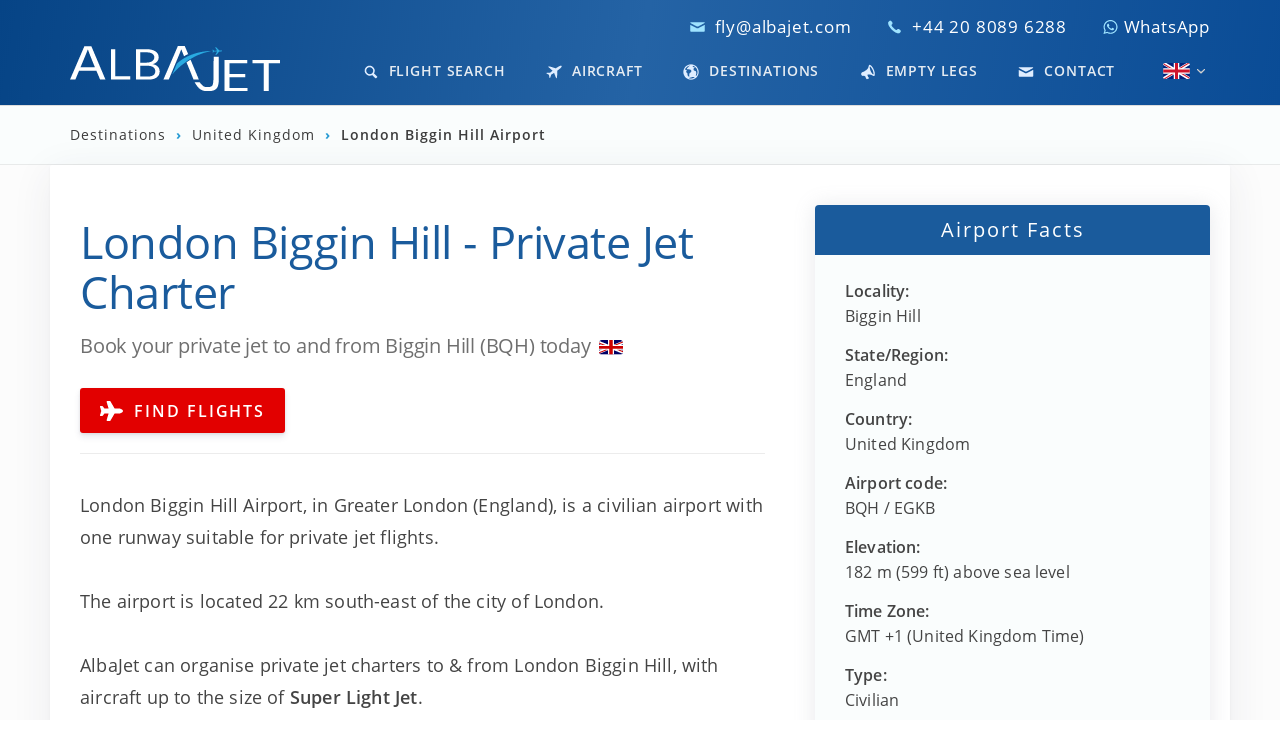

--- FILE ---
content_type: text/html; charset=UTF-8
request_url: https://cdn.albajet.com/private-jet/united-kingdom-gb/biggin-hill-egkb
body_size: 21850
content:

<!DOCTYPE html>
<html lang="en" class="no-js">

<head>
    <meta charset="utf-8">
    <script>/*! modernizr 3.13.1 (Custom Build) | MIT *
 * https://modernizr.com/download/?-localstorage-webp-setclasses !*/
!function(e,n,A,o){function t(e,n){return typeof e===n}function a(e){var n=u.className,A=Modernizr._config.classPrefix||"";if(c&&(n=n.baseVal),Modernizr._config.enableJSClass){var o=new RegExp("(^|\\s)"+A+"no-js(\\s|$)");n=n.replace(o,"$1"+A+"js$2")}Modernizr._config.enableClasses&&(e.length>0&&(n+=" "+A+e.join(" "+A)),c?u.className.baseVal=n:u.className=n)}function i(e,n){if("object"==typeof e)for(var A in e)l(e,A)&&i(A,e[A]);else{e=e.toLowerCase();var o=e.split("."),t=Modernizr[o[0]];if(2===o.length&&(t=t[o[1]]),void 0!==t)return Modernizr;n="function"==typeof n?n():n,1===o.length?Modernizr[o[0]]=n:(!Modernizr[o[0]]||Modernizr[o[0]]instanceof Boolean||(Modernizr[o[0]]=new Boolean(Modernizr[o[0]])),Modernizr[o[0]][o[1]]=n),a([(n&&!1!==n?"":"no-")+o.join("-")]),Modernizr._trigger(e,n)}return Modernizr}var s=[],r={_version:"3.13.1",_config:{classPrefix:"",enableClasses:!0,enableJSClass:!0,usePrefixes:!0},_q:[],on:function(e,n){var A=this;setTimeout(function(){n(A[e])},0)},addTest:function(e,n,A){s.push({name:e,fn:n,options:A})},addAsyncTest:function(e){s.push({name:null,fn:e})}},Modernizr=function(){};Modernizr.prototype=r,Modernizr=new Modernizr;var l,f=[],u=A.documentElement,c="svg"===u.nodeName.toLowerCase();!function(){var e={}.hasOwnProperty;l=t(e,"undefined")||t(e.call,"undefined")?function(e,n){return n in e&&t(e.constructor.prototype[n],"undefined")}:function(n,A){return e.call(n,A)}}(),r._l={},r.on=function(e,n){this._l[e]||(this._l[e]=[]),this._l[e].push(n),Modernizr.hasOwnProperty(e)&&setTimeout(function(){Modernizr._trigger(e,Modernizr[e])},0)},r._trigger=function(e,n){if(this._l[e]){var A=this._l[e];setTimeout(function(){var e;for(e=0;e<A.length;e++)(0,A[e])(n)},0),delete this._l[e]}},Modernizr._q.push(function(){r.addTest=i}),Modernizr.addAsyncTest(function(){function e(e,n,A){function o(n){var o=!(!n||"load"!==n.type)&&1===t.width;i(e,"webp"===e&&o?new Boolean(o):o),A&&A(n)}var t=new Image;t.onerror=o,t.onload=o,t.src=n}var n=[{uri:"[data-uri]",name:"webp"},{uri:"[data-uri]",name:"webp.alpha"},{uri:"[data-uri]",name:"webp.animation"},{uri:"[data-uri]",name:"webp.lossless"}],A=n.shift();e(A.name,A.uri,function(A){if(A&&"load"===A.type)for(var o=0;o<n.length;o++)e(n[o].name,n[o].uri)})}),Modernizr.addTest("localstorage",function(){var e="modernizr";try{return localStorage.setItem(e,e),localStorage.removeItem(e),!0}catch(e){return!1}}),function(){var e,n,A,o,a,i,r;for(var l in s)if(s.hasOwnProperty(l)){if(e=[],n=s[l],n.name&&(e.push(n.name.toLowerCase()),n.options&&n.options.aliases&&n.options.aliases.length))for(A=0;A<n.options.aliases.length;A++)e.push(n.options.aliases[A].toLowerCase());for(o=t(n.fn,"function")?n.fn():n.fn,a=0;a<e.length;a++)i=e[a],r=i.split("."),1===r.length?Modernizr[r[0]]=o:(Modernizr[r[0]]&&(!Modernizr[r[0]]||Modernizr[r[0]]instanceof Boolean)||(Modernizr[r[0]]=new Boolean(Modernizr[r[0]])),Modernizr[r[0]][r[1]]=o),f.push((o?"":"no-")+r.join("-"))}}(),a(f),delete r.addTest,delete r.addAsyncTest;for(var d=0;d<Modernizr._q.length;d++)Modernizr._q[d]();e.Modernizr=Modernizr}(window,window,document);</script>
    <title>London Biggin Hill Private Jet Charter | Prices & Info [2026] | AlbaJet</title>
    <link rel="preconnect" href="https://cdn.albajet.com" crossorigin="anonymous">
        <link rel="preload" href="https://cdn.albajet.com/build/app-DbvzXC69.js" as="script" crossorigin="anonymous">
                <link rel="preload" href="https://cdn.albajet.com/build/style-DZ3JtwRL.css" as="style">
        
    <link rel="preconnect" href="https://cdn.albajet.com">

    
    <link rel="preconnect" href="https://www.googleadservices.com" crossorigin="anonymous">
    <link rel="preconnect" href="https://www.google-analytics.com" crossorigin="anonymous">
    <link rel="preconnect" href="https://googleads.g.doubleclick.net" crossorigin="anonymous">
    <link rel="dns-prefetch" href="https://connect.facebook.net" crossorigin="anonymous">
    <link rel="dns-prefetch" href="https://www.facebook.com" crossorigin="anonymous">
    <meta name="description" content="Charter a Private Jet to or from Biggin Hill, United Kingdom ✈  Instantly compare the prices of over 5.000 private jets and request a tailored quote in seconds.">
    <meta name="referrer" content="no-referrer-when-downgrade">
    <meta name="viewport" content="width=device-width, initial-scale=1.0">
    <meta name="google" content="notranslate">
    <meta http-equiv="X-UA-Compatible" content="ie=edge">
    <meta name="og:title" property="og:title" content="London Biggin Hill Private Jet Charter | Prices & Info [2026] | AlbaJet">
    <meta property="og:description" content="Charter a Private Jet to or from Biggin Hill, United Kingdom ✈  Instantly compare the prices of over 5.000 private jets and request a tailored quote in seconds.">
    <meta property="og:type" content="website">
    <meta property="og:locale" content="en">
        <meta property="og:url" content="https://www.albajet.com/private-jet/united-kingdom-gb/biggin-hill-egkb">
        <link rel="apple-touch-icon" sizes="180x180" href="https://cdn.albajet.com/apple-touch-icon.png?v=1664922935">
    <link rel="icon" type="image/png" sizes="32x32" href="https://cdn.albajet.com/favicon-32x32.png??v=1664922935">
    <link rel="icon" type="image/png" sizes="16x16" href="https://cdn.albajet.com/favicon-16x16.png?v=1664922935">
    <link rel='manifest' href='/site.com.webmanifest' crossOrigin='use-credentials'>    <link rel="mask-icon" href="/safari-pinned-tab.svg" color="#1a5b9c">
    <meta name="msapplication-TileColor" content="#1a5b9c">
    <meta name="theme-color" content="#1a5b9c">
    <link rel="stylesheet" href="https://cdn.albajet.com/build/style-DZ3JtwRL.css">    <style>
    .hero-image { background-color: rgba(12, 79, 156, 0.9); }
    .no-webp .hero-image,
    .no-js .hero-image {
        background-image: linear-gradient(rgba(12,79,156,0.9),rgba(12,79,156,0.1),rgba(12,79,156,0.1)), url(https://cdn.albajet.com/img/hero/albajet_background2_1200.jpg);
    }
    .webp .hero-image {
        background-image: linear-gradient(rgba(12,79,156,0.9),rgba(12,79,156,0.1),rgba(12,79,156,0.1)), url(https://cdn.albajet.com/img/hero/albajet_background2_1200.webp);
    }
    @media only screen and (min-width: 1201px) and (max-width: 2300px) {
        .no-webp .hero-image, .no-js .hero-image {
            background-image: linear-gradient(rgba(12,79,156,0.9),rgba(12,79,156,0.1),rgba(12,79,156,0.1)), url(https://cdn.albajet.com/img/hero/albajet_background6_2000.jpg);
        }
        .webp .hero-image {
            background-image: linear-gradient(rgba(12,79,156,0.9),rgba(12,79,156,0.1),rgba(12,79,156,0.1)), url(https://cdn.albajet.com/img/hero/albajet_background6_2000.webp);
        }
    }
    @media only screen and (min-width: 2301px) and (max-width: 2500px) {
        .no-webp .hero-image, .no-js .hero-image {
            background-image: linear-gradient(rgba(12,79,156,0.9),rgba(12,79,156,0.1),rgba(12,79,156,0.1)), url(https://cdn.albajet.com/img/hero/albajet_background6_2500.jpg);
        }
        .webp .hero-image {
            background-image: linear-gradient(rgba(12,79,156,0.9),rgba(12,79,156,0.1),rgba(12,79,156,0.1)), url(https://cdn.albajet.com/img/hero/albajet_background6_2500.webp);
        }
    }
    @media only screen and (min-width: 2501px) {
        .no-webp .hero-image, .no-js .hero-image {
            background-image: linear-gradient(rgba(12,79,156,0.9),rgba(12,79,156,0.1),rgba(12,79,156,0.1)), url(https://cdn.albajet.com/img/hero/albajet_background6_3000.jpg);
        }
        .webp .hero-image {
            background-image: linear-gradient(rgba(12,79,156,0.9),rgba(12,79,156,0.1),rgba(12,79,156,0.1)), url(https://cdn.albajet.com/img/hero/albajet_background6_3000.webp);
        }
    }
    </style>

            <link rel="alternate" href="https://www.albajet.de/privatjet/vereinigtes-koenigreich-gb/biggin-hill-egkb" hreflang="de" />
        <link rel="alternate" href="https://www.albajet.at/privatjet/vereinigtes-koenigreich-gb/biggin-hill-egkb" hreflang="de-AT" />
        <link rel="alternate" href="https://www.albajet.ch/privatjet/vereinigtes-koenigreich-gb/biggin-hill-egkb" hreflang="de-CH" />
                <link rel="alternate" href="https://www.albajet.it/jet-privato/regno-unito-gb/biggin-hill-egkb" hreflang="it" />
                <link rel="alternate" href="https://www.albajet.es/jet-privado/reino-unido-gb/biggin-hill-egkb" hreflang="es" />
        <link rel="alternate" href="https://www.albajet.com/private-jet/united-kingdom-gb/biggin-hill-egkb" hreflang="en" />
    <link rel="alternate" href="https://www.albajet.uk/private-jet/united-kingdom-gb/biggin-hill-egkb" hreflang="en-GB" />
    <link rel="alternate" href="https://www.albajet.fr/private-jet/united-kingdom-gb/biggin-hill-egkb" hreflang="en-FR" />
    <link rel="alternate" href="https://www.albajet.ru/private-jet/united-kingdom-gb/biggin-hill-egkb" hreflang="en-RU" />
    <link rel="alternate" href="https://www.albajet.com/private-jet/united-kingdom-gb/biggin-hill-egkb" hreflang="x-default" />


    <link rel="canonical" href="https://www.albajet.com/private-jet/united-kingdom-gb/biggin-hill-egkb" /><script>var $language ="en";
var $domain ="com";
document.documentElement.classList.remove("no-js");</script>    <script type="application/ld+json">{
  "@context": "https://schema.org",
  "@type": "BreadcrumbList",
    "itemListElement": [{
      "@type": "ListItem",
      "position": 1,
      "name": "United Kingdom",
      "item": "https://www.albajet.com/private-jet/united-kingdom-gb"
    },{
      "@type": "ListItem",
      "position": 2,
      "name": "Biggin Hill",
      "item": "https://www.albajet.com/private-jet/united-kingdom-gb/biggin-hill-egkb"
    }]
  }</script>
    
    <style>
        /* open-sans-regular - latin */
        @font-face {
            font-family: 'Open Sans';
            font-style: normal;
            font-weight: 400;
            font-display: swap;
            src: local(''),
                url('https://cdn.albajet.com/fonts/open-sans-v18-latin-regular.woff2') format('woff2'),
                /* Chrome 26+, Opera 23+, Firefox 39+ */
                url('https://cdn.albajet.com/fonts/open-sans-v18-latin-regular.woff') format('woff');
            /* Chrome 6+, Firefox 3.6+, IE 9+, Safari 5.1+ */
        }

        /* open-sans-600 - latin */
        @font-face {
            font-family: 'Open Sans';
            font-style: normal;
            font-weight: 600;
            font-display: swap;
            src: local(''),
                url('https://cdn.albajet.com/fonts/open-sans-v18-latin-600.woff2') format('woff2'),
                /* Chrome 26+, Opera 23+, Firefox 39+ */
                url('https://cdn.albajet.com/fonts/open-sans-v18-latin-600.woff') format('woff');
            /* Chrome 6+, Firefox 3.6+, IE 9+, Safari 5.1+ */
        }

        /* open-sans-700 - latin */
        @font-face {
            font-family: 'Open Sans';
            font-style: normal;
            font-weight: 700;
            font-display: swap;
            src: local(''),
                url('https://cdn.albajet.com/fonts/open-sans-v18-latin-700.woff2') format('woff2'),
                /* Chrome 26+, Opera 23+, Firefox 39+ */
                url('https://cdn.albajet.com/fonts/open-sans-v18-latin-700.woff') format('woff');
            /* Chrome 6+, Firefox 3.6+, IE 9+, Safari 5.1+ */
        }

        @font-face {
            font-family: 'Open Sans';
            font-style: normal;
            font-weight: 400;
            font-display: swap;
            src: local(''),
                url('https://cdn.albajet.com/fonts/open-sans-v18-latin-regular.woff2') format('woff2'),
                /* Chrome 26+, Opera 23+, Firefox 39+ */
                url('https://cdn.albajet.com/fonts/open-sans-v18-latin-regular.woff') format('woff');
            /* Chrome 6+, Firefox 3.6+, IE 9+, Safari 5.1+ */
        }
    </style>
</head>

<body itemscope itemtype="http://schema.org/Airport">
    <span itemprop="amenityFeature" itemscope itemtype="http://schema.org/LocationFeatureSpecification">
        <meta itemprop="name" content="Private Jet Charter">
        <span itemprop="potentialAction" itemscope itemtype="https://schema.org/Action">
            <span itemprop="agent" itemscope itemtype="http://schema.org/Organization">

                <meta itemprop="name" content="AlbaJet">
                <meta itemprop="logo" content="https://cdn.albajet.com/img/AlbaJet_logo_white.png">
                <meta itemprop="email" content="fly@albajet.com">
                <meta itemprop="telephone" content="+43463265202">
                <span itemprop="areaServed" itemscope itemtype="http://schema.org/Country">
                    <meta itemprop="name" content="United Kingdom">
                </span>
                <link itemprop="url" href="https://www.albajet.com">

            </span>
        </span>
    </span>


    <div class="content">

        <div class="hero-image hero-image--secondary">

            
<!-- Google Tag Manager (noscript) -->
<noscript><iframe src="https://www.googletagmanager.com/ns.html?id=GTM-KPCPVNK" height="0" width="0" style="display:none;visibility:hidden"></iframe></noscript>
<!-- End Google Tag Manager (noscript) -->

<noscript>
    <div class="no-js">
        <a href="https://www.enable-javascript.com/en/" target="_blank" rel="noopener noreferrer" style="text-decoration: none;">
            <p style="text-align:center;padding: 1.5rem;margin: 0;background: #e20000;color: #fff;font-size: 1.9rem;font-weight: 600;">
                <svg aria-hidden="true" focusable="false" data-prefix="fas" data-icon="exclamation-triangle" style="height:1.5rem;" role="img" xmlns="http://www.w3.org/2000/svg" viewBox="0 0 576 512">
                    <path fill="currentColor" d="M569.517 440.013C587.975 472.007 564.806 512 527.94 512H48.054c-36.937 0-59.999-40.055-41.577-71.987L246.423 23.985c18.467-32.009 64.72-31.951 83.154 0l239.94 416.028zM288 354c-25.405 0-46 20.595-46 46s20.595 46 46 46 46-20.595 46-46-20.595-46-46-46zm-43.673-165.346l7.418 136c.347 6.364 5.609 11.346 11.982 11.346h48.546c6.373 0 11.635-4.982 11.982-11.346l7.418-136c.375-6.874-5.098-12.654-11.982-12.654h-63.383c-6.884 0-12.356 5.78-11.981 12.654z"></path>
                </svg>&nbsp;&nbsp;
                Please enable Javascript in order to use this website.                <br>
                <span style="font-size:1.7rem">

                    (click here for more information)                </span>
            </p>
        </a>
    </div>
</noscript>





<div class="call-us container">
    <svg class="call-us__icon">
        <use xlink:href="#icon-mail"></use>
    </svg>
    <span>
        <a href="mailto:fly@albajet.com?subject=AJ-Email">fly@albajet.com</a>
    </span>
    <span>
        <svg class="call-us__icon">
            <use xlink:href="#icon-phone"></use>
        </svg>

        <a href="tel:+442080896288" id="phone-click">+44 20 8089 6288</a>
    </span>
            <span><a href="https://wa.me/message/ZWZL6SKBM7MNJ1" target="_blank" rel="noopener noreferrer">
                <svg aria-hidden="true" focusable="false" data-prefix="fab" data-icon="whatsapp" class="call-us__whatsapp" role="img" xmlns="http://www.w3.org/2000/svg" viewBox="0 0 448 512">
                    <path fill="currentColor" d="M380.9 97.1C339 55.1 283.2 32 223.9 32c-122.4 0-222 99.6-222 222 0 39.1 10.2 77.3 29.6 111L0 480l117.7-30.9c32.4 17.7 68.9 27 106.1 27h.1c122.3 0 224.1-99.6 224.1-222 0-59.3-25.2-115-67.1-157zm-157 341.6c-33.2 0-65.7-8.9-94-25.7l-6.7-4-69.8 18.3L72 359.2l-4.4-7c-18.5-29.4-28.2-63.3-28.2-98.2 0-101.7 82.8-184.5 184.6-184.5 49.3 0 95.6 19.2 130.4 54.1 34.8 34.9 56.2 81.2 56.1 130.5 0 101.8-84.9 184.6-186.6 184.6zm101.2-138.2c-5.5-2.8-32.8-16.2-37.9-18-5.1-1.9-8.8-2.8-12.5 2.8-3.7 5.6-14.3 18-17.6 21.8-3.2 3.7-6.5 4.2-12 1.4-32.6-16.3-54-29.1-75.5-66-5.7-9.8 5.7-9.1 16.3-30.3 1.8-3.7.9-6.9-.5-9.7-1.4-2.8-12.5-30.1-17.1-41.2-4.5-10.8-9.1-9.3-12.5-9.5-3.2-.2-6.9-.2-10.6-.2-3.7 0-9.7 1.4-14.8 6.9-5.1 5.6-19.4 19-19.4 46.3 0 27.3 19.9 53.7 22.6 57.4 2.8 3.7 39.1 59.7 94.8 83.8 35.2 15.2 49 16.5 66.6 13.9 10.7-1.6 32.8-13.4 37.4-26.4 4.6-13 4.6-24.1 3.2-26.4-1.3-2.5-5-3.9-10.5-6.6z"></path>
                </svg> WhatsApp</a></span>
    

</div>
<div id="outerHeader">
    <header class="header container" id="header">
        <nav class="main-nav">
            <div class="main-nav__logo">
                <a href="/">
                    <img src="https://cdn.albajet.com/img/logo.svg" class="main-nav__logoSVG" alt="AlbaJet Charter" width="210" height="45">
                </a>
            </div>

            <input type="checkbox" id="toggle">

            <label for="toggle">
                <span class="hamburger hamburger--spring" tabindex="0" aria-label="Menu" role="button" aria-controls="navigation">
                    <span class="hamburger-box">
                        <span class="hamburger-inner"></span>
                    </span>
                </span>
            </label>

            <ul class="main-nav__menu" id="navigation">
                <li class="main-nav__menu-logo">
                    <a href="/">
                        <img src="https://cdn.albajet.com/img/logo.svg" alt="AlbaJet Charter" width="180" height="39">
                    </a>
                </li>

                <li class="main-nav__menu-item">
                    <a href="/" class="main-nav__menu-link " data-hover="Flight Search">
                        <!-- <svg class="main-nav__menu-link--icon">
                            <use xlink:href="#icon-magnifying-glass"></use>
                        </svg> -->
                        <svg id="icon-magnifying-glass" viewBox="0 0 20 20" class="main-nav__menu-link--icon">
                            <title>magnifying-glass</title>
                            <path d="M17.545 15.467l-3.779-3.779c0.57-0.935 0.898-2.035 0.898-3.21 0-3.417-2.961-6.377-6.378-6.377s-6.186 2.769-6.186 6.186c0 3.416 2.961 6.377 6.377 6.377 1.137 0 2.2-0.309 3.115-0.844l3.799 3.801c0.372 0.371 0.975 0.371 1.346 0l0.943-0.943c0.371-0.371 0.236-0.84-0.135-1.211zM4.004 8.287c0-2.366 1.917-4.283 4.282-4.283s4.474 2.107 4.474 4.474c0 2.365-1.918 4.283-4.283 4.283s-4.473-2.109-4.473-4.474z"></path>
                        </svg>
                        Flight Search                    </a>
                </li>

                <li class="main-nav__menu-item">
                    <a href="/aircraft" class="main-nav__menu-link
                    " data-hover="Aircraft">
                        <!-- <svg class="main-nav__menu-link--icon">
                            <use xlink:href="#icon-aircraft"></use>
                        </svg> -->
                        <svg id="icon-aircraft" viewBox="0 0 20 20" class="main-nav__menu-link--icon">
                            <title>aircraft</title>
                            <path d="M12.496 17.414c-0.394-1.096-1.805-4.775-2.39-6.297-1.103 0.737-2.334 1.435-3.512 1.928-0.366 1.28-1.094 3.709-1.446 4.033-0.604 0.557-0.832 0.485-0.925-0.279s-0.485-3.236-0.485-3.236-2.162-1.219-2.84-1.568-0.667-0.591 0.057-0.974c0.422-0.223 2.927-0.085 4.242 0.005 0.861-0.951 1.931-1.882 2.993-2.679-1.215-1.076-4.15-3.675-5.034-4.424-0.776-0.658 0.079-0.797 0.079-0.797 0.39-0.070 1.222-0.132 1.628-0.009 2.524 0.763 6.442 2.068 7.363 2.376 0.353-0.249 0.737-0.52 1.162-0.821 4.702-3.33 5.887-2.593 6.111-2.27s0.503 1.701-4.199 5.032c-0.425 0.301-0.808 0.573-1.16 0.823-0.029 0.98-0.157 5.151-0.311 7.811-0.025 0.428-0.367 1.198-0.565 1.544-0.001 0-0.423 0.765-0.768-0.198z"></path>
                        </svg>
                        Aircraft                    </a>
                </li>

                <li class="main-nav__menu-item">
                    <a href="/destinations" class="main-nav__menu-link
                    " data-hover="Destinations">
                        <!-- <svg class="main-nav__menu-link--icon">
                            <use xlink:href="#icon-globe"></use>
                        </svg> -->
                        <svg id="icon-globe" viewBox="0 0 20 20" class="main-nav__menu-link--icon">
                            <title>globe</title>
                            <path d="M10 0.4c-5.295 0-9.601 4.307-9.601 9.6s4.306 9.6 9.601 9.6c5.293 0 9.6-4.307 9.6-9.6s-4.307-9.6-9.6-9.6zM18.188 10c0 1.873-0.636 3.6-1.696 4.98-0.3-0.234-0.619-0.867-0.319-1.523 0.303-0.66 0.382-2.188 0.312-2.783-0.066-0.594-0.375-2.025-1.214-2.039-0.838-0.012-1.413-0.289-1.911-1.283-1.033-2.068 1.939-2.465 0.906-3.609-0.289-0.322-1.783 1.322-2.002-0.869-0.014-0.157 0.135-0.392 0.336-0.636 3.244 1.090 5.588 4.157 5.588 7.762zM8.875 1.893c-0.196 0.382-0.713 0.537-1.027 0.824-0.684 0.619-0.978 0.533-1.346 1.127-0.371 0.594-1.567 1.449-1.567 1.879s0.604 0.936 0.906 0.838c0.302-0.1 1.099-0.094 1.567 0.070 0.469 0.166 3.914 0.332 2.816 3.244-0.348 0.926-1.873 0.77-2.279 2.303-0.061 0.225-0.272 1.186-0.285 1.5-0.025 0.486 0.344 2.318-0.125 2.318-0.471 0-1.738-1.639-1.738-1.936s-0.328-1.338-0.328-2.23c0-0.891-1.518-0.877-1.518-2.062 0-1.068 0.823-1.6 0.638-2.113-0.181-0.51-1.627-0.527-2.23-0.59 1.053-2.731 3.53-4.758 6.516-5.172zM7.424 17.77c0.492-0.26 0.542-0.596 0.988-0.613 0.51-0.023 0.925-0.199 1.5-0.326 0.51-0.111 1.423-0.629 2.226-0.695 0.678-0.055 2.015 0.035 2.375 0.689-1.295 0.861-2.848 1.363-4.514 1.363-0.899 0-1.765-0.149-2.575-0.418z"></path>
                        </svg>
                        Destinations                    </a>
                </li>

                                    <li class="main-nav__menu-item">
                        <a href="/empty-leg-flights" class="main-nav__menu-link
                    " data-hover="Empty Legs">
                            <!-- <svg class="main-nav__menu-link--icon">
                                <use xlink:href="#icon-megaphone"></use>
                            </svg> -->
                            <svg id="icon-megaphone" viewBox="0 0 20 20" class="main-nav__menu-link--icon">
                                <title>megaphone</title>
                                <path d="M17.223 7.030c-1.584-3.686-4.132-6.49-5.421-5.967-2.189 0.891 1.304 5.164-9.447 9.533-0.929 0.379-1.164 1.888-0.775 2.792 0.388 0.902 1.658 1.801 2.587 1.424 0.161-0.066 0.751-0.256 0.751-0.256 0.663 0.891 1.357 0.363 1.604 0.928 0.296 0.68 0.939 2.158 1.158 2.66s0.715 0.967 1.075 0.83c0.359-0.137 1.582-0.602 2.050-0.779s0.579-0.596 0.436-0.924c-0.154-0.355-0.786-0.459-0.967-0.873-0.18-0.412-0.769-1.738-0.938-2.156-0.23-0.568 0.259-1.031 0.97-1.104 4.894-0.512 5.809 2.512 7.475 1.834 1.287-0.525 1.025-4.259-0.558-7.942zM16.672 13.006c-0.287 0.115-2.213-1.402-3.443-4.267-1.231-2.863-1.076-5.48-0.79-5.597 0.286-0.115 2.165 1.717 3.395 4.58s1.124 5.167 0.838 5.284z"></path>
                            </svg>
                            Empty Legs                        </a>
                    </li>
                
                <li class="main-nav__menu-item">
                    <a href="/contactus" class="main-nav__menu-link
                    " data-hover="Contact">
                        <!-- <svg class="main-nav__menu-link--icon">
                            <use xlink:href="#icon-mail"></use>
                        </svg> -->
                        <svg id="icon-mail" viewBox="0 0 20 20" class="main-nav__menu-link--icon">
                            <title>mail</title>
                            <path d="M1.574 5.286c0.488 0.262 7.248 3.894 7.5 4.029s0.578 0.199 0.906 0.199c0.328 0 0.654-0.064 0.906-0.199s7.012-3.767 7.5-4.029c0.489-0.263 0.951-1.286 0.054-1.286h-16.919c-0.897 0-0.435 1.023 0.053 1.286zM18.613 7.489c-0.555 0.289-7.387 3.849-7.727 4.027s-0.578 0.199-0.906 0.199-0.566-0.021-0.906-0.199-7.133-3.739-7.688-4.028c-0.39-0.204-0.386 0.035-0.386 0.219s0 7.293 0 7.293c0 0.42 0.566 1 1 1h16c0.434 0 1-0.58 1-1 0 0 0-7.108 0-7.292s0.004-0.423-0.387-0.219z"></path>
                        </svg>
                        Contact                    </a>
                </li>

                <li>
                    <ul class="main-nav__langsel">
                        <li>
                            <a href="https://www.albajet.com/private-jet/united-kingdom-gb/biggin-hill-egkb">
                                
                                    <svg xmlns="http://www.w3.org/2000/svg" viewBox="0 0 50 30" width="27" height="16" class="main-nav__langsel--flag">
                                    <clipPath id="t">
                                        <path d="M25,15 h25 v15 z v15 h-25 z h-25 v-15 z v-15 h25 z"/>
                                    </clipPath>
                                    <path d="M0,0 v30 h50 v-30 z" fill="#00247d"/>
                                    <path d="M0,0 L50,30 M50,0 L0,30" stroke="#fff" stroke-width="6"/>
                                    <path d="M0,0 L50,30 M50,0 L0,30" clip-path="url(#t)" stroke="#cf142b" stroke-width="4"/>
                                    <path d="M25,0 v30 M0,15 h50" stroke="#fff" stroke-width="10"/>
                                    <path d="M25,0 v30 M0,15 h50" stroke="#cf142b" stroke-width="6"/>
                                    </svg>                                <svg id="icon-chevron-small-down" viewBox="0 0 20 20" class="main-nav__langsel--icon">
                                    <title>chevron-small-down</title>
                                    <path d="M13.418 7.859c0.271-0.268 0.709-0.268 0.978 0s0.272 0.701 0 0.969l-3.908 3.83c-0.27 0.268-0.707 0.268-0.979 0l-3.908-3.83c-0.27-0.267-0.27-0.701 0-0.969s0.709-0.268 0.978 0l3.421 3.141 3.418-3.141z"></path>
                                </svg>
                            </a>
                        </li>


                        <ul class="dropdown">
                            <a href="https://www.albajet.de/privatjet/vereinigtes-koenigreich-gb/biggin-hill-egkb">
                            <li>
                            
                                    <svg xmlns="http://www.w3.org/2000/svg" width="27" height="16" viewBox="0 0 5 3" class="main-nav__langsel--flag">
                                        <desc>Flag of Germany</desc>
                                        <rect id="black_stripe" width="5" height="3" y="0" x="0" fill="#000"/>
                                        <rect id="red_stripe" width="5" height="2" y="1" x="0" fill="#D00"/>
                                        <rect id="gold_stripe" width="5" height="1" y="2" x="0" fill="#FFCE00"/>
                                    </svg>
                                    </li>
                            </a>
                            <a href="https://www.albajet.it/jet-privato/regno-unito-gb/biggin-hill-egkb">
                            <li>
                            
                                    <svg xmlns="http://www.w3.org/2000/svg" width="27" height="16" viewBox="0 0 3 2" class="main-nav__langsel--flag">
                                    <rect width="1" height="2" fill="#009246"/>
                                    <rect width="1" height="2" x="1" fill="#fff"/>
                                    <rect width="1" height="2" x="2" fill="#ce2b37"/>
                                    </svg>
                                    </li>
                            </a>
                            <a href="https://www.albajet.es/jet-privado/reino-unido-gb/biggin-hill-egkb">
                            <li>
                            <img src="/img/es_flag.svg" width="24" height="16" class="main-nav__langsel--flag"/></li>
                            </a></ul>
                    </ul>
                </li>
            </ul>
        </nav>
    </header>
</div>
        </div>

        <div class="subnavbar">
            <div class="container">
                <a href="/destinations">
                    Destinations                </a> <span class="subnavbar__chevron">&rsaquo;</span>
                <a href="/private-jet/united-kingdom-gb">
                    United Kingdom                </a>
                <span class=" subnavbar__chevron">&rsaquo;</span>
                <b>London Biggin Hill Airport</b>
            </div>
        </div>

        <div class="contentContainer">

            <div class="airport__content">
                <div class="airport__title">

                    <h1 class="h1">London Biggin Hill - Private Jet Charter</h1>
                    <p class="h2">Book your private jet to and from Biggin Hill (BQH) today<img src='/img/SVG/flags/gb.svg' alt='GB flag' class='flag'></p>

                    <div class="airport__findflights">
                        <a href="/">
                            <div class="btn btn--lg btn--primary findFlightsButton">
                                <svg aria-hidden="true" focusable="false" data-prefix="fas" data-icon="plane" role="img" xmlns="http://www.w3.org/2000/svg" viewBox="0 0 576 512">
                                    <path fill="currentColor" d="M480 192H365.71L260.61 8.06A16.014 16.014 0 0 0 246.71 0h-65.5c-10.63 0-18.3 10.17-15.38 20.39L214.86 192H112l-43.2-57.6c-3.02-4.03-7.77-6.4-12.8-6.4H16.01C5.6 128-2.04 137.78.49 147.88L32 256 .49 364.12C-2.04 374.22 5.6 384 16.01 384H56c5.04 0 9.78-2.37 12.8-6.4L112 320h102.86l-49.03 171.6c-2.92 10.22 4.75 20.4 15.38 20.4h65.5c5.74 0 11.04-3.08 13.89-8.06L365.71 320H480c35.35 0 96-28.65 96-64s-60.65-64-96-64z"></path>
                                </svg>
                                <span>
                                    &nbsp;Find Flights </span>

                            </div>
                        </a>
                    </div>
                    
                </div>

                

                <p>London Biggin Hill Airport, in Greater London (England), is a civilian airport  with one runway suitable for private jet flights.</p>
                                    <p>
                        The airport is located  22                        km south-east of the city of London.                                        </p>

                    <p>
                        AlbaJet can organise private jet charters to & from London Biggin Hill, with aircraft up to the size of                         <b>Super Light Jet</b>.
                    </p>

                    
                                            <h2>Airports in the vicinity of London Biggin Hill</h2>
                        <ul class="airport__nearby">

                            <li><a href="../united-kingdom-gb/london-city-eglc"><b> London City </b>/ LCY</a> (20 km)</li><li><a href="../united-kingdom-gb/london-gatwick-egkk"><b> Gatwick </b>/ LGW</a> (26 km)</li><li><a href="../united-kingdom-gb/rochester-egto"><b> Rochester </b>/ RCS</a> (33 km)</li><li><a href="../united-kingdom-gb/stapleford-egsg"><b> Stapleford </b>/ EGSG</a> (37 km)</li><li><a href="../united-kingdom-gb/london-heathrow-egll"><b> Heathrow </b>/ LHR</a> (38 km)</li>                        </ul>
                    
                    <h2>Flight times to nearby major cities</h2>
                    <ul class="airport__nearby">

                        <li><b> Brussels:</b> 29 minutes</li><li><b> Paris:</b> 31 minutes</li><li><b> Frankfurt:</b> 1 hour <li><b> Stuttgart:</b> 1 hour 9 minutes</li>                    </ul>
                                            <h2>Aircraft based in London Biggin Hill</h2>
                        <ul class="airport__nearby aircraft" style="columns: 2;">
                                                            <li>
                                    Global Express                                </li>
                                                            <li>
                                    Challenger 300                                </li>
                                                            <li>
                                    Legacy 600                                </li>
                                                            <li>
                                    Citation XLS                                </li>
                                                            <li>
                                    Challenger 350                                </li>
                                                            <li>
                                    Global 6000                                </li>
                                                            <li>
                                    Citation XLS+                                </li>
                                                            <li>
                                    Legacy 500                                </li>
                                                            <li>
                                    Citation CJ2                                </li>
                                                            <li>
                                    Citation Mustang                                </li>
                                                            <li>
                                    Global 5000                                </li>
                                                            <li>
                                    Learjet 45                                </li>
                                                            <li>
                                    Gulfstream G-IVSP                                </li>
                                                            <li>
                                    Nextant 400XTi                                </li>
                                                            <li>
                                    Hawker 800 B                                </li>
                                                            <li>
                                    Hawker 750                                </li>
                                                            <li>
                                    Nextant XT                                </li>
                                                            <li>
                                    Hawker 800XP                                </li>
                                                            <li>
                                    Hawker 800XPi                                </li>
                                                            <li>
                                    Citation M2                                </li>
                                                            <li>
                                    Learjet 75                                </li>
                                                            <li>
                                    Challenger 605                                </li>
                                                            <li>
                                    Falcon 900B                                </li>
                                                            <li>
                                    Piper M600                                </li>
                                                            <li>
                                    Hawker 850XP                                </li>
                                                            <li>
                                    Citation Latitude                                </li>
                                                            <li>
                                    Learjet 40                                </li>
                                                            <li>
                                    Citation CJ1                                </li>
                                                            <li>
                                    Challenger 601-3A                                </li>
                                                            <li>
                                    Global 7500                                </li>
                                                            <li>
                                    Eclipse 500                                </li>
                                                            <li>
                                    Learjet 45XR                                </li>
                                                            <li>
                                    Pilatus PC12 NGX                                </li>
                                                            <li>
                                    Pilatus PC-12/47E (NG)                                </li>
                                                    </ul>
                    
                    <div class="airport__contactbox">
                        <div class="search-icon">
                            <svg class="">
                                <use xlink:href="#icon-magnifying-glass"></use>
                            </svg>
                        </div>
                        <h3 class="h3">
                            Looking for a charter?                        </h3>
                        <p>AlbaJet is available now to organise a private jet charter to or from London Biggin Hill:
                        </p>

                        <div class="airport__findflights center">
                            <a href="/">
                                <div class="btn btn--lg btn--primary findFlightsButton">

                                    <svg aria-hidden="true" focusable="false" data-prefix="fas" data-icon="plane" role="img" xmlns="http://www.w3.org/2000/svg" viewBox="0 0 576 512">
                                        <path fill="currentColor" d="M480 192H365.71L260.61 8.06A16.014 16.014 0 0 0 246.71 0h-65.5c-10.63 0-18.3 10.17-15.38 20.39L214.86 192H112l-43.2-57.6c-3.02-4.03-7.77-6.4-12.8-6.4H16.01C5.6 128-2.04 137.78.49 147.88L32 256 .49 364.12C-2.04 374.22 5.6 384 16.01 384H56c5.04 0 9.78-2.37 12.8-6.4L112 320h102.86l-49.03 171.6c-2.92 10.22 4.75 20.4 15.38 20.4h65.5c5.74 0 11.04-3.08 13.89-8.06L365.71 320H480c35.35 0 96-28.65 96-64s-60.65-64-96-64z"></path>
                                    </svg>
                                    <span> &nbsp;Find Flights </span>

                                </div>
                            </a>
                        </div>
                    </div>
                    <p><strong>Not sure where to start?</strong><br>Checkout our <a href='/private-jet-charter'>private jet charter guide</a> which covers the most important things to know.</p>

            </div>

            <div class="airport__container2">


                <div class="airport__factbox">
                    <h2>Airport Facts</h2>

                    <p>
                        <span itemprop="address" itemscope itemtype="https://schema.org/PostalAddress">

                            <meta itemprop="addressLocality" content="Biggin Hill">
                            <meta itemprop="addressCountry" content="GB">
                                                            <meta itemprop="postalCode" content="TN16 3BH">
                                                    </span>
                        <b>Locality: </b><br>Biggin Hill<br><b>State/Region: </b><br>England<br><b>Country: </b><br>United Kingdom<br><b>Airport code: </b><br><span itemprop="iatacode">BQH</span> / <span itemprop="icaocode">EGKB</span><br><b>Elevation: </b><br>182 m (599  ft) above sea level<br><b>Time Zone: </b><br> GMT +1 (United Kingdom Time)<br><b>Type: </b><br>Civilian<br><b>Number of Hard Runways: </b><br>1<br><b>Longest Runway: </b><br>1,819 m (5,971 ft)<br><b>Instrument Landing System (ILS):</b><br> Yes<br><b>Current Temperature: </b><br>4&#176; C / 40&#176; F <i>(reported 34 minutes ago)</i>
                        <span itemprop="geo" itemscope itemtype="https://schema.org/GeoCoordinates">
                            <meta itemprop="latitude" content="51.330833440">
                            <meta itemprop="longitude" content="0.032499999">
                        </span>
                    </p>
                </div>

            </div>

        </div>

        <div id="googleMap" style="width:100%;height:500px;"></div>

    </div>
    
<footer class="footer">
    <div class="footer__wrapper">
        <nav class="footer__nav">
            <ul class="footer__navmenu">
                <li class="footer__navitem"><a href="/">Flight Search</a></li>
                <li class="footer__navitem"><a href="/private-jet-charter">Private Jet Charter Guide</a></li>
                <li class="footer__navitem"><a href="/aircraft">Aircraft</a></li>
                <li class="footer__navitem"><a href="/destinations">Destinations</a></li>
                                    <li class="footer__navitem"><a href="/empty-leg-flights">
                            Empty Legs</a></li>
                                <li class="footer__navitem"><a href="/contactus">Contact</a></li>
            </ul>
        </nav>
        <nav class="footer__nav">


            <p><b>Office Hours</b></p>

            <p>Monday - Sunday &nbsp; /&nbsp; 07:00 - 23:00                <br>
                Open Public Holidays            </p>
            <ul class="footer__navmenu">
                <li class="footer__navitem"><a href="/legal">
                        <svg aria-hidden="true" focusable="false" data-prefix="fas" data-icon="balance-scale" style="height: 1.2rem; vertical-align: middle;" role="img" xmlns="http://www.w3.org/2000/svg" viewBox="0 0 640 512">
                            <path fill="currentColor" d="M256 336h-.02c0-16.18 1.34-8.73-85.05-181.51-17.65-35.29-68.19-35.36-85.87 0C-2.06 328.75.02 320.33.02 336H0c0 44.18 57.31 80 128 80s128-35.82 128-80zM128 176l72 144H56l72-144zm511.98 160c0-16.18 1.34-8.73-85.05-181.51-17.65-35.29-68.19-35.36-85.87 0-87.12 174.26-85.04 165.84-85.04 181.51H384c0 44.18 57.31 80 128 80s128-35.82 128-80h-.02zM440 320l72-144 72 144H440zm88 128H352V153.25c23.51-10.29 41.16-31.48 46.39-57.25H528c8.84 0 16-7.16 16-16V48c0-8.84-7.16-16-16-16H383.64C369.04 12.68 346.09 0 320 0s-49.04 12.68-63.64 32H112c-8.84 0-16 7.16-16 16v32c0 8.84 7.16 16 16 16h129.61c5.23 25.76 22.87 46.96 46.39 57.25V448H112c-8.84 0-16 7.16-16 16v32c0 8.84 7.16 16 16 16h416c8.84 0 16-7.16 16-16v-32c0-8.84-7.16-16-16-16z"></path>
                        </svg>
                        Legal                    </a>
                </li>
                <li class="footer__navitem"><a href="/privacy">

                        <svg aria-hidden="true" focusable="false" data-prefix="fas" data-icon="lock" style="height: 1.2rem; vertical-align: middle;" role="img" xmlns="http://www.w3.org/2000/svg" viewBox="0 0 448 512">
                            <path fill="currentColor" d="M400 224h-24v-72C376 68.2 307.8 0 224 0S72 68.2 72 152v72H48c-26.5 0-48 21.5-48 48v192c0 26.5 21.5 48 48 48h352c26.5 0 48-21.5 48-48V272c0-26.5-21.5-48-48-48zm-104 0H152v-72c0-39.7 32.3-72 72-72s72 32.3 72 72v72z"></path>
                        </svg>
                        Privacy Policy                    </a>
                </li>

            </ul>

            <ul class="footer__navmenu" id="sociallinks">
                <li class="footer__social"><a href="https://www.facebook.com/AlbaJetCharter" target="_blank" rel="noopener noreferrer" id="fb">
                        <svg aria-hidden="true" focusable="false" data-prefix="fab" data-icon="facebook" role="img" xmlns="http://www.w3.org/2000/svg" viewBox="0 0 512 512">
                            <path fill="currentColor" d="M504 256C504 119 393 8 256 8S8 119 8 256c0 123.78 90.69 226.38 209.25 245V327.69h-63V256h63v-54.64c0-62.15 37-96.48 93.67-96.48 27.14 0 55.52 4.84 55.52 4.84v61h-31.28c-30.8 0-40.41 19.12-40.41 38.73V256h68.78l-11 71.69h-57.78V501C413.31 482.38 504 379.78 504 256z"></path>
                        </svg>
                    </a></li>
                <li class="footer__social"><a href="https://www.instagram.com/AlbaJetCharter/" target="_blank" rel="noopener noreferrer" id="ig">
                        <svg aria-hidden="true" focusable="false" data-prefix="fab" data-icon="instagram" role="img" xmlns="http://www.w3.org/2000/svg" viewBox="0 0 448 512">
                            <path fill="currentColor" d="M224.1 141c-63.6 0-114.9 51.3-114.9 114.9s51.3 114.9 114.9 114.9S339 319.5 339 255.9 287.7 141 224.1 141zm0 189.6c-41.1 0-74.7-33.5-74.7-74.7s33.5-74.7 74.7-74.7 74.7 33.5 74.7 74.7-33.6 74.7-74.7 74.7zm146.4-194.3c0 14.9-12 26.8-26.8 26.8-14.9 0-26.8-12-26.8-26.8s12-26.8 26.8-26.8 26.8 12 26.8 26.8zm76.1 27.2c-1.7-35.9-9.9-67.7-36.2-93.9-26.2-26.2-58-34.4-93.9-36.2-37-2.1-147.9-2.1-184.9 0-35.8 1.7-67.6 9.9-93.9 36.1s-34.4 58-36.2 93.9c-2.1 37-2.1 147.9 0 184.9 1.7 35.9 9.9 67.7 36.2 93.9s58 34.4 93.9 36.2c37 2.1 147.9 2.1 184.9 0 35.9-1.7 67.7-9.9 93.9-36.2 26.2-26.2 34.4-58 36.2-93.9 2.1-37 2.1-147.8 0-184.8zM398.8 388c-7.8 19.6-22.9 34.7-42.6 42.6-29.5 11.7-99.5 9-132.1 9s-102.7 2.6-132.1-9c-19.6-7.8-34.7-22.9-42.6-42.6-11.7-29.5-9-99.5-9-132.1s-2.6-102.7 9-132.1c7.8-19.6 22.9-34.7 42.6-42.6 29.5-11.7 99.5-9 132.1-9s102.7-2.6 132.1 9c19.6 7.8 34.7 22.9 42.6 42.6 11.7 29.5 9 99.5 9 132.1s2.7 102.7-9 132.1z"></path>
                        </svg>
                    </a></li>
                <li class="footer__social"><a href="https://www.linkedin.com/company/albajet" target="_blank" rel="noopener noreferrer" id="linkedin">

                        <svg aria-hidden="true" focusable="false" data-prefix="fab" data-icon="linkedin" class="svg-inline--fa fa-linkedin fa-w-14" role="img" xmlns="http://www.w3.org/2000/svg" viewBox="0 0 448 512">
                            <path fill="currentColor" d="M416 32H31.9C14.3 32 0 46.5 0 64.3v383.4C0 465.5 14.3 480 31.9 480H416c17.6 0 32-14.5 32-32.3V64.3c0-17.8-14.4-32.3-32-32.3zM135.4 416H69V202.2h66.5V416zm-33.2-243c-21.3 0-38.5-17.3-38.5-38.5S80.9 96 102.2 96c21.2 0 38.5 17.3 38.5 38.5 0 21.3-17.2 38.5-38.5 38.5zm282.1 243h-66.4V312c0-24.8-.5-56.7-34.5-56.7-34.6 0-39.9 27-39.9 54.9V416h-66.4V202.2h63.7v29.2h.9c8.9-16.8 30.6-34.5 62.9-34.5 67.2 0 79.7 44.3 79.7 101.9V416z"></path>
                        </svg>
                    </a></li>
            </ul>

        </nav>
        <nav class="footer__nav">
            <p><b>AlbaJet Charter GmbH</b> | Private Jet Charter<br>
                Villacher Straße 26<br>
                9220, Velden am Wörthersee<br>
                Austria                <br>

                <svg xmlns="http://www.w3.org/2000/svg" xmlns:xlink="http://www.w3.org/1999/xlink" width="200" height="70" alt="EBAA logo">
                    <image width="200" height="70" xlink:href="[data-uri]" />
                </svg>
            <p> &copy; 2026 AlbaJet Charter GmbH</p>

        </nav>
    </div>
</footer>



<script>
    if ("Proxy" in window) {
        var n = {
            get: function(o, e) {
                return new Proxy(function(n) {
                    return "flush" === e || "close" === e ?
                        Promise.resolve() :
                        "function" == typeof n ?
                        n(window.Sentry) :
                        window.Sentry;
                }, n);
            },
        };
        window.Sentry = new Proxy({}, n);
    }
</script>

<script src="https://js.sentry-cdn.com/3836bfd0030e4b3dba038314ef43854a.min.js" crossorigin="anonymous"></script>

<script type="module" src="https://cdn.albajet.com/build/app-DbvzXC69.js"></script>

<button id="myBtn" title="Go to top">
    <svg aria-hidden="true" focusable="false" data-prefix="fas" data-icon="chevron-up" role="img" xmlns="http://www.w3.org/2000/svg" viewBox="0 0 448 512">
        <path fill="currentColor" d="M240.971 130.524l194.343 194.343c9.373 9.373 9.373 24.569 0 33.941l-22.667 22.667c-9.357 9.357-24.522 9.375-33.901.04L224 227.495 69.255 381.516c-9.379 9.335-24.544 9.317-33.901-.04l-22.667-22.667c-9.373-9.373-9.373-24.569 0-33.941L207.03 130.525c9.372-9.373 24.568-9.373 33.941-.001z"></path>
    </svg>
</button>

<script>
    var ajax = new XMLHttpRequest;
    ajax.open("GET", "https://cdn.albajet.com/img/sprite.svg", !0), ajax.send(), ajax.onload = function(e) {
        if (200 === ajax.status) {
            var a = document.createElement("div");
            a.innerHTML = ajax.responseText, document.body.insertBefore(a, document.body.childNodes[0])
        }
    };
</script>




    <script>
        var airportlat = JSON.parse(`"51.330833440"`);
        var airportlng = JSON.parse(`"0.032499999"`);
        //var airportname = JSON.parse(`"London Biggin Hill Airport"`);
        var airportname = "London Biggin Hill Airport";
        var airportCode = JSON.parse(`"BQH\/EGKB"`);
        var airportcity = JSON.parse(`"Biggin Hill"`);
        var airportcountry = JSON.parse(`"United Kingdom"`);
        var localtime = JSON.parse(`"17:53 \/ 26.01.2026"`);
        var flag = JSON.parse(`"<img src='\/img\/SVG\/flags\/gb.svg' alt='GB flag'>"`);
        var APIKey = JSON.parse(`"AIzaSyAnmKzPZRQGczDzDFC1M0s-j3AJNNXdAM8"`);
    </script>

    <script type="module" src="https://cdn.albajet.com/build/airport-CwLJMEnt.js"></script>
</body>

</html>

--- FILE ---
content_type: application/javascript; charset=utf-8
request_url: https://cdn.albajet.com/build/airport-CwLJMEnt.js
body_size: 610
content:
let l=!1;function p(){l=!0;const e="https://maps.googleapis.com/maps/api/js?key=".concat(APIKey,"&callback=myMap"),o=document.createElement("script");o.type="text/javascript",o.src=e,document.body.appendChild(o)}function c(){l?document.removeEventListener("scroll",c):document.getElementById("googleMap").getBoundingClientRect().top-50<=(window.innerHeight||document.documentElement.clientHeight)&&p()}document.addEventListener("DOMContentLoaded",e=>{window.addEventListener("scroll",c)});function s(){const e=new google.maps.LatLng(airportlat,airportlng),o={center:e,zoom:6,disableDefaultUI:!0,mapTypeId:google.maps.MapTypeId.ROADMAP,zoomControl:!1,fullscreenControl:!0,draggable:!1,styles:globalThis.sharedMapStyles};let a="<h2>".concat(`${airportname}`,"</h2>").concat(`<h4> [${airportCode}]`,"</h4>").concat(flag,"<p>&nbsp;&nbsp;").concat(airportcountry,"</p><br><br>");localtime!==!1&&(a+="<b><?=txt(29);?></b> ".concat(localtime,"<br><br>"));const i=new google.maps.InfoWindow({content:a}),n=new google.maps.Map(document.getElementById("googleMap"),o),t=new google.maps.Marker({position:e,map:n,icon:{url:"https://cdn.albajet.com/img/gmaps_icon.png",scaledSize:new google.maps.Size(40,40),origin:new google.maps.Point(0,0),anchor:new google.maps.Point(40/2,40)},title:`${airportname}`,animation:google.maps.Animation.DROP});google.maps.event.addListenerOnce(n,"tilesloaded",()=>{i.open(n,t)}),t.addListener("click",()=>{i.open(n,t)})}globalThis.myMap=s;


--- FILE ---
content_type: image/svg+xml
request_url: https://cdn.albajet.com/img/es_flag.svg
body_size: 84
content:
<?xml version="1.0" encoding="UTF-8"?>
<svg xmlns="http://www.w3.org/2000/svg" width="750" height="500">
    <rect width="750" height="500" fill="#c60b1e"/>
    <rect width="750" height="250" fill="#ffc400" y="125"/>
</svg>